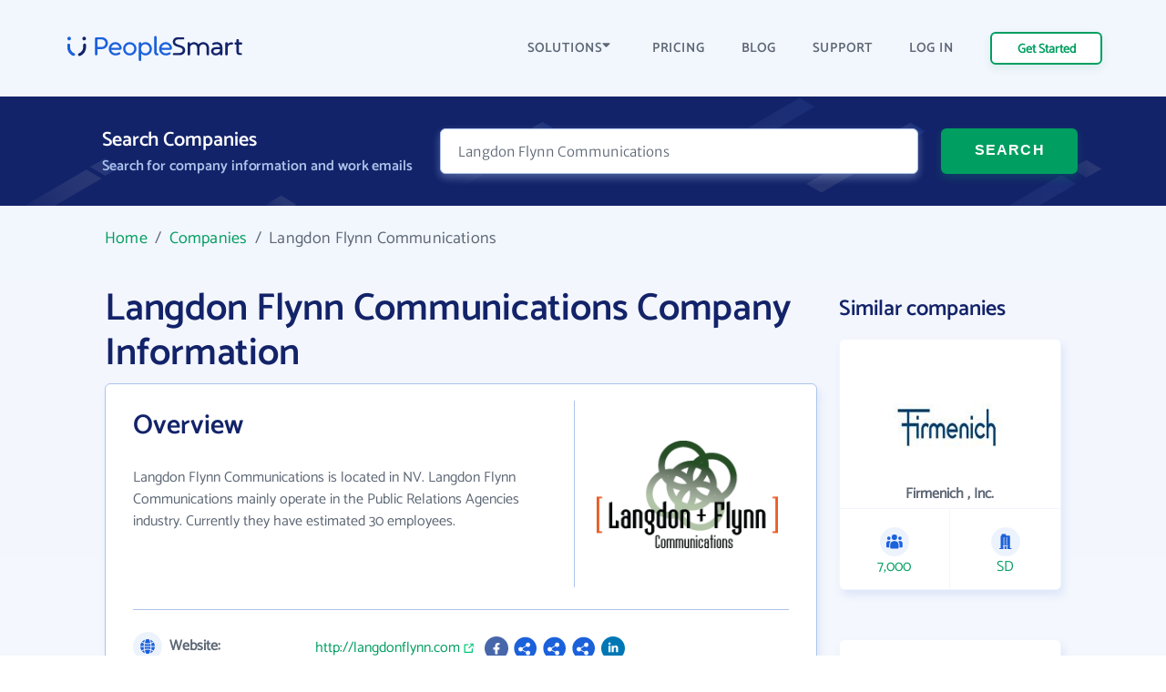

--- FILE ---
content_type: image/svg+xml
request_url: https://www.peoplesmart.com/profile/assets/dist/img/company/overview/phone.svg
body_size: 185
content:
<svg xmlns="http://www.w3.org/2000/svg" width="32" height="32" viewBox="0 0 32 32">
  <g fill="#1B61DB" fill-rule="evenodd">
    <circle cx="16" cy="16" r="16" opacity=".08"/>
    <path d="M7.81234412,10.2753256 C8.53501647,9.14101278 9.26360698,8.29997734 10.6090006,7.13738888 C10.8575631,6.92236262 11.2356674,6.95918669 11.4388573,7.21695517 C12.5120159,8.57615786 13.2235095,9.65918003 14.0579692,11.4181869 C14.1684415,11.6509676 14.1092599,11.9291209 13.915276,12.098117 L12.2812079,13.5250497 C13.747595,17.3488347 15.2632999,18.9033365 19.0568366,19.9291498 L20.1793131,18.5252322 C20.3391033,18.3259877 20.6113384,18.2543123 20.847407,18.3509755 C22.5012022,19.0322207 23.6782573,19.8094716 25.2610347,20.9569359 C25.5326122,21.1535501 25.580615,21.5408604 25.3642736,21.7973138 C24.2457425,23.1315287 23.2804258,24.00347 22.0639164,24.7281151 C21.544434,25.0371743 20.9098764,25.0851771 20.3450215,24.8734387 C13.5292808,22.3167962 9.94353711,18.9999997 7.60389359,11.9883024 C7.41253994,11.4155566 7.48750323,10.7842869 7.81234412,10.2753256 Z"/>
  </g>
</svg>
